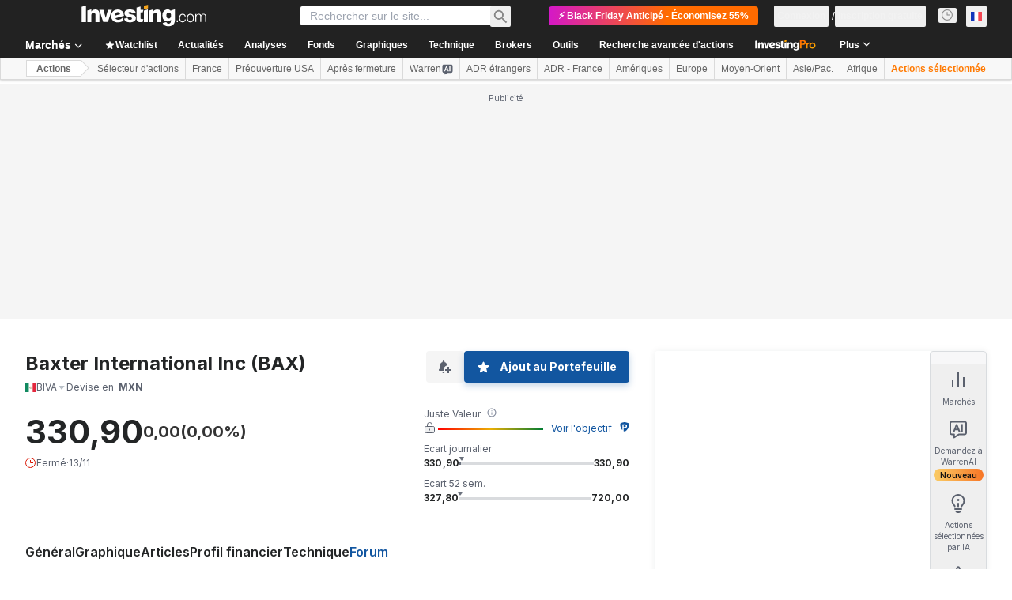

--- FILE ---
content_type: application/javascript
request_url: https://cdn.investing.com/x/407d2d8/_next/static/chunks/549.ab5960ccad35a2bb.js
body_size: 1132
content:
(self.webpackChunk_N_E=self.webpackChunk_N_E||[]).push([[549,7692],{14867:(e,t,s)=>{"use strict";s.d(t,{A:()=>i});var l,n,r=s(14232);function a(){return(a=Object.assign?Object.assign.bind():function(e){for(var t=1;t<arguments.length;t++){var s=arguments[t];for(var l in s)({}).hasOwnProperty.call(s,l)&&(e[l]=s[l])}return e}).apply(null,arguments)}let i=function(e){return r.createElement("svg",a({xmlns:"http://www.w3.org/2000/svg",width:14,height:14,fill:"none",viewBox:"0 0 14 14"},e),l||(l=r.createElement("g",{clipPath:"url(#info_svg__a)",opacity:.4},r.createElement("circle",{cx:7,cy:7,r:6,stroke:"#232526",strokeLinecap:"round"}),r.createElement("path",{stroke:"#232526",d:"M7 6v4.5"}),r.createElement("path",{fill:"#232526",fillRule:"evenodd",d:"M6.2 4a.8.8 0 111.6 0 .8.8 0 01-1.6 0",clipRule:"evenodd"}))),n||(n=r.createElement("defs",null,r.createElement("clipPath",{id:"info_svg__a"},r.createElement("path",{fill:"#fff",d:"M0 0h14v14H0z"})))))}},31552:(e,t,s)=>{"use strict";s.d(t,{D:()=>u});var l=s(37876),n=s(14232),r=s(70080),a=s(15039),i=s.n(a),c=s(41087),o=s(14867),d=s(50576),m=s.n(d),p=s(68197);let f=e=>{let{text:t,className:s,iconClassName:a}=e,d=(0,p.p)("md",!1),f=n.useRef(null);return(0,r.A)(()=>{if(f.current){let e="";if(d){f.current.style.left="0px";let t=f.current.getBoundingClientRect().left;e=`${16-t}px`}f.current.style.left=e}},[d]),(0,l.jsxs)("span",{className:"group relative flex items-center justify-evenly gap-0 px-0 py-0 sm:relative sm:items-start sm:gap-2.5 sm:pb-2.5 sm:pt-1 md:pb-3 md:pt-1.5",children:[(0,l.jsx)("div",{children:(0,l.jsx)(o.A,{className:i()("scale-125 sm:scale-100",a)})}),(0,l.jsxs)("span",{ref:f,className:"invisible absolute top-5 z-30 group-hover:visible sm:top-0",children:[(0,l.jsx)("span",{className:"-left-2 top-[25px] z-[31] hidden md:absolute md:block",children:(0,l.jsx)(c.A,{})}),(0,l.jsx)("div",{className:i()("left-0 right-0 z-[30] mx-auto flex w-[90vw] flex-col items-center gap-2 overflow-hidden rounded border border-solid border-[#B5B8BB] bg-white p-6 shadow-info md:absolute md:-left-[27px] md:top-8 md:w-[250px] md:max-w-none",s),children:(0,l.jsx)("span",{className:i()(m().description,"self-stretch font-arial text-sm font-normal leading-5 text-[#333]"),dangerouslySetInnerHTML:{__html:t}})})]})]})},u=e=>{let{text:t,className:s,iconClassName:n}=e;return t?(0,l.jsx)(f,{text:t,className:s,iconClassName:n}):null}},41087:(e,t,s)=>{"use strict";s.d(t,{A:()=>a});var l,n=s(14232);function r(){return(r=Object.assign?Object.assign.bind():function(e){for(var t=1;t<arguments.length;t++){var s=arguments[t];for(var l in s)({}).hasOwnProperty.call(s,l)&&(e[l]=s[l])}return e}).apply(null,arguments)}let a=function(e){return n.createElement("svg",r({xmlns:"http://www.w3.org/2000/svg",width:18,height:8,fill:"none",viewBox:"0 0 18 8"},e),l||(l=n.createElement("path",{fill:"#fff",stroke:"#B5B8BB",d:"M1.207 8.5L9 .707 16.793 8.5z"})))}},50549:(e,t,s)=>{"use strict";s.r(t),s.d(t,{default:()=>m});var l=s(37876);s(14232);var n=s(5811),r=s(56829),a=s(60332),i=s(76355),c=s(31552),o=s(65824),d=s(74279);let m=(0,n.PA)(()=>{let{dataStore:{pageInfoStore:{titles:{htmlfrontDesc:e,h3_head:t}}}}=(0,r.P)();return(0,l.jsxs)(l.Fragment,{children:[(0,l.jsx)(a.A,{}),(0,l.jsx)(o.Ad,{slot:"tnb_all_positions",customHeight:"104px",className:"mt-8 md:hidden"}),(0,l.jsx)(i.c,{className:"mb-8"}),(0,l.jsxs)("div",{className:"mb-8 flex items-start gap-1.5",children:[(0,l.jsx)("h2",{className:"text-3xl font-bold leading-8",children:t}),(0,l.jsx)(c.D,{text:e})]}),(0,l.jsx)(d.H,{})]})})},50576:e=>{e.exports={description:"FrontDescriptionTooltip_description__7TBil"}},70080:(e,t,s)=>{"use strict";s.d(t,{A:()=>n});var l=s(14232);let n=s(49680).Bd?l.useLayoutEffect:l.useEffect}}]);

--- FILE ---
content_type: application/javascript
request_url: https://promos.investing.com/eu-a4flkt7l2b/z9gd/800129/fr.investing.com/jsonp/z?cb=1763113926766&dre=l&callback=jQuery112408808473313938467_1763113926740&_=1763113926741
body_size: 987
content:
jQuery112408808473313938467_1763113926740({"success":true,"response":"[base64]","dre":"l"});